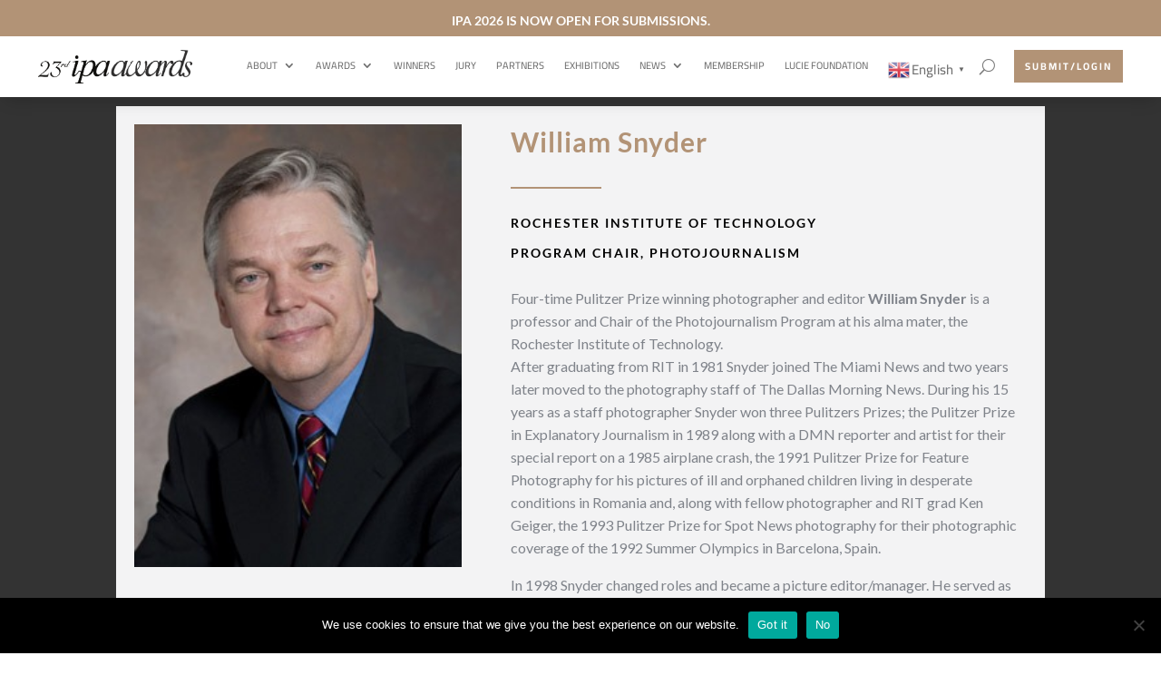

--- FILE ---
content_type: text/css
request_url: https://www.photoawards.com/wp-content/cache/min/1/wp-content/themes/divi-child/css/single-style-b281593c46c39489eccc689f21ae8e65.css
body_size: 165
content:
.single-section-content .et_pb_section_0.et_pb_section,.single-section-content.et_pb_post_content_0_tb_body{background-color:#f3f3f4!important}.single-section-content .et_pb_section{padding:0!important}.single-section-content .et_pb_row{width:100%!important}.single-section-content p{color:#7f838a!important}.single-section-content a{color:#b29376!important}.single-section-content h1,.single-section-content h2,.single-section-content h3,.single-section-content h4,.single-section-content h5,.single-section-content h6,.single-section-content h1 strong,.single-section-content h2 strong,.single-section-content h3 strong,.single-section-content h4 strong,.single-section-content h5 strong,.single-section-content h6 strong{color:#000!important}.et_pb_module.single-page-image{margin:0 0 2em 0!important}.single-page-image span,.single-page-image img{width:100%!important;height:auto}body #page-container .et_pb_button.single-post-btn:hover{background-color:#b29376!important;color:#fff!important}.post-hr{margin:-10px 0 20px!important}hr.center{margin:15px auto!important}.post-template-default.single.single-post .et_pb_section:nth-child(1){padding-top:10px!important}.post-template-default.single.single-post .entry-content a{color:#b29376!important}@media(max-width:768px){.et_pb_with_border.et_pb_row.et_pb_row_0_tb_body.custom-single-post{padding:20px!important}}@media(min-width:981px){.post-template-default.single.single-post h1.entry-title{font-size:30px!important;font-weight:700}}

--- FILE ---
content_type: text/css
request_url: https://www.photoawards.com/wp-content/cache/min/1/wp-content/themes/divi-child/style-aae4a772ed17ff3216fce637d65d5a3b.css
body_size: 1547
content:
h1,h2,h3,h4,h5,h6{font-family:'Lato',Helvetica,Arial,Lucida,sans-serif!important;line-height:1.4}body,input,textarea,select{font-family:'Lato',Helvetica,Arial,Lucida,sans-serif!important}a{color:#fff}h1{font-size:22px}h2{font-size:18px;letter-spacing:1px}h3{font-size:16px;letter-spacing:1px}p,li{font-size:16px;line-height:1.6}.view-link{text-transform:uppercase}.page-title{padding:30px;display:flex;justify-content:center;align-items:center;flex-direction:column}.page-title h1{font-family:'Prata',Georgia,"Times New Roman",serif;font-size:30px;font-weight:700;text-transform:uppercase;color:#b29376;padding-bottom:0}.page-title p{color:#fff;font-weight:700}.dark-bkg,#main-content .dark-bkg{background-color:#333!important}#main-content.grey-bkg,.grey-bkg{background-color:#f3f3f4!important}.white-bkg{background-color:#fff}hr,.gold-hr{background-color:#b29376;width:100px;height:2px;margin:10px auto 20px;opacity:1;border:0}.pt-0{padding-top:0!important}.pb-0{padding-bottom:0!important}#site-footer .container{display:flex;justify-content:space-between;flex-direction:column;width:100%;padding:30px 20px 0}#site-footer .footer-column{width:100%;margin-bottom:30px}#site-footer ul{list-style:none}#site-footer p{padding-bottom:0;color:#7f838a}#site-footer p strong{font-size:12px;color:#7f838a}#site-footer .column-title{color:#8e8e8e;font-weight:700;border-bottom:1px solid #000;display:inline-block;padding-bottom:5px;margin-bottom:15px}#site-footer .footer-info{color:#7f838a;font-size:12px;line-height:1.6;margin-bottom:20px}#site-footer .site-footer-logo img{width:100px;height:auto}#site-footer .footer-menu li a{font-size:12px;font-weight:700;text-decoration:underline;color:rgba(0,0,0,.65)}#site-footer .footer-social-media li{display:inline-block;margin-bottom:8px;position:relative}#site-footer .footer-social-media li a.icon{height:32px;width:32px;padding:0;-webkit-box-sizing:content-box;box-sizing:content-box;position:relative;text-decoration:none;text-align:center;margin-right:8px}#site-footer .footer-social-media li a.icon::before{height:32px;width:32px;font-size:16px;line-height:32px;display:block;color:#000;position:relative;z-index:10;font-family:ETmodules;font-style:normal;font-weight:400;direction:ltr;text-align:left}#site-footer .footer-social-media li a.icon.facebook-icon::before{content:"\e093"}#site-footer .footer-social-media li a.icon.twitter-icon::before{content:"\e094"}#site-footer .footer-social-media li a.icon.instagram-icon::before{content:"\e09a"}#site-footer .footer-social-media li a.icon.flickr-icon::before{content:"\e0a6"}#site-footer .footer-social-media li a.icon.vimeo-icon::before{content:"\e09c"}#site-footer .input-field{background-color:#f3f3f4;padding:10px;font-size:14px;width:100%;margin-bottom:10px;border:0 none}#site-footer #submit{width:100%;color:#fff;border-width:0;border-radius:0;font-size:14px;font-weight:700;background-color:#b29376;padding-top:12px;padding-bottom:12px}.main-partner p{margin-bottom:20px}@media(min-width:980px){#site-footer .container{flex-direction:row}#site-footer .footer-column{width:calc(33.33% - 50px)}.post-template-default.single.single-post h1.entry-title{font-size:30px!important;font-weight:700}}body #page-container .et_pb_section .et_pb_button_0_tb_header{opacity:1}.et_pb_fullwidth_menu--without-logo .et_pb_menu__menu>nav>ul>li a,.et_pb_menu--without-logo .et_pb_menu__menu>nav>ul>li a{font-size:12px!important}@media(max-width:1350px){body #page-container .et_pb_section .et_pb_button_0_tb_header{padding:7px 10px!important;font-size:11px!important}.et-l.et-l--header .et_pb_menu_0_tb_header{margin-right:10px!important}.et_pb_fullwidth_menu--without-logo .et_pb_menu__menu>nav>ul>li a,.et_pb_menu--without-logo .et_pb_menu__menu>nav>ul>li a{font-size:11px!important}.et_pb_image_0_tb_header .et_pb_image_wrap img{width:170px!important}}@media(max-width:1200px){a.et_pb_menu__icon,button.et_pb_menu__icon{font-size:12px}.et_pb_fullwidth_menu .et-menu>li,.et_pb_menu .et-menu>li{padding-left:5px;padding-right:5px}.et_pb_fullwidth_menu--without-logo .et_pb_menu__menu>nav>ul>li a,.et_pb_menu--without-logo .et_pb_menu__menu>nav>ul>li a{font-size:10px!important}body #page-container .et_pb_section .et_pb_button_0_tb_header{padding:7px 7px!important;font-size:10px!important}.et_pb_image_0_tb_header .et_pb_image_wrap img{width:140px!important}nav>#menu-main-header>li>a>span{font-size:10px!important}a.gt_switcher-popup.glink.nturl.notranslate img+span{display:none}}@media(max-width:980px){.et_pb_fullwidth_menu .et_pb_menu__menu,.et_pb_menu .et_pb_menu__menu{display:block}.et_pb_button_1_tb_header_wrapper{margin-top:30px!important}.et_pb_fullwidth_menu--without-logo .et_pb_menu__menu>nav>ul>li,.et_pb_menu--without-logo .et_pb_menu__menu>nav>ul>li{width:100%}.et_pb_fullwidth_menu--without-logo .et_pb_menu__menu>nav>ul>li a,.et_pb_menu--without-logo .et_pb_menu__menu>nav>ul>li a{width:100%;display:block;padding:10px;line-height:1.6;margin-top:0;font-size:14px!important}.et_pb_fullwidth_menu--without-logo .et_pb_menu__menu>nav>ul>li.menu-item-has-children,.et_pb_menu--without-logo .et_pb_menu__menu>nav>ul>li.menu-item-has-children{display:flex;flex-direction:column}#dd-menu-mobile ul li.menu-item-has-children>a{background-color:rgba(0,0,0,.03)!important}.et_pb_fullwidth_menu .et_pb_menu__menu>nav>ul>li>ul,.et_pb_menu .et_pb_menu__menu>nav>ul>li>ul{position:relative;top:0;left:0;width:100%;visibility:visible;opacity:1;box-shadow:none!important;border:0!important;padding:0}.et-menu .menu-item-has-children>a:first-child:after{display:none}nav>#menu-main-header>li>a>span{font-size:12px!important}}@media(max-width:767px){.post-template-default.single.single-post h1,.post-template-default.single.single-post .et_pb_post_title_0_tb_body .et_pb_title_container h3.entry-title{font-size:1.5em!important}.et_pb_row_1,body #page-container .et-db #et-boc .et-l .et_pb_row_1.et_pb_row,body.et_pb_pagebuilder_layout.single #page-container #et-boc .et-l .et_pb_row_1.et_pb_row,body.et_pb_pagebuilder_layout.single.et_full_width_page #page-container #et-boc .et-l .et_pb_row_1.et_pb_row{width:80%!important}.home #main-content h1,.home #main-content h2,.home #main-content h3,.home #main-content h4,.home #main-content h5,.home #main-content h6,.home #main-content p,.home #main-content span,.home #main-content a{text-align:center!important}embed,iframe,object,video{max-width:100%;height:auto}}@media(min-width:980px){hr,.gold-hr{margin:10px 0 20px}.page-title{padding:60px 30px 0}.page-title h1{font-size:34px}}@media(max-width:980px){.et-menu .menu-item-has-children>a:first-child span:after{font-family:ETmodules;content:"3";font-size:16px;position:absolute;right:10px;top:8px;font-weight:800}.menu-item.menu-item-has-children{position:relative}.menu-item.menu-item-has-children .sub-menu li{display:block}.menu-item.menu-item-has-children a.active+.sub-menu{display:block!important}}

--- FILE ---
content_type: text/css
request_url: https://www.photoawards.com/wp-content/et-cache/global/et-divi-customizer-global.min.css?ver=1763727082
body_size: 3588
content:
body,.et_pb_column_1_2 .et_quote_content blockquote cite,.et_pb_column_1_2 .et_link_content a.et_link_main_url,.et_pb_column_1_3 .et_quote_content blockquote cite,.et_pb_column_3_8 .et_quote_content blockquote cite,.et_pb_column_1_4 .et_quote_content blockquote cite,.et_pb_blog_grid .et_quote_content blockquote cite,.et_pb_column_1_3 .et_link_content a.et_link_main_url,.et_pb_column_3_8 .et_link_content a.et_link_main_url,.et_pb_column_1_4 .et_link_content a.et_link_main_url,.et_pb_blog_grid .et_link_content a.et_link_main_url,body .et_pb_bg_layout_light .et_pb_post p,body .et_pb_bg_layout_dark .et_pb_post p{font-size:14px}.et_pb_slide_content,.et_pb_best_value{font-size:15px}body{color:#7f838a}h1,h2,h3,h4,h5,h6{color:#7f838a}body{line-height:1.5em}a{color:#ffffff}h1,h2,h3,h4,h5,h6,.et_quote_content blockquote p,.et_pb_slide_description .et_pb_slide_title{letter-spacing:1px;line-height:1.3em}@media only screen and (min-width:981px){body.home-posts #left-area .et_pb_post h2,body.archive #left-area .et_pb_post h2,body.search #left-area .et_pb_post h2{font-size:14.733333333333px}body.single .et_post_meta_wrapper h1{font-size:17px}}@media only screen and (min-width:1350px){.et_pb_row{padding:27px 0}.et_pb_section{padding:54px 0}.single.et_pb_pagebuilder_layout.et_full_width_page .et_post_meta_wrapper{padding-top:81px}.et_pb_fullwidth_section{padding:0}}h1,h1.et_pb_contact_main_title,.et_pb_title_container h1{font-size:22px}h2,.product .related h2,.et_pb_column_1_2 .et_quote_content blockquote p{font-size:18px}h3{font-size:16px}h4,.et_pb_circle_counter h3,.et_pb_number_counter h3,.et_pb_column_1_3 .et_pb_post h2,.et_pb_column_1_4 .et_pb_post h2,.et_pb_blog_grid h2,.et_pb_column_1_3 .et_quote_content blockquote p,.et_pb_column_3_8 .et_quote_content blockquote p,.et_pb_column_1_4 .et_quote_content blockquote p,.et_pb_blog_grid .et_quote_content blockquote p,.et_pb_column_1_3 .et_link_content h2,.et_pb_column_3_8 .et_link_content h2,.et_pb_column_1_4 .et_link_content h2,.et_pb_blog_grid .et_link_content h2,.et_pb_column_1_3 .et_audio_content h2,.et_pb_column_3_8 .et_audio_content h2,.et_pb_column_1_4 .et_audio_content h2,.et_pb_blog_grid .et_audio_content h2,.et_pb_column_3_8 .et_pb_audio_module_content h2,.et_pb_column_1_3 .et_pb_audio_module_content h2,.et_pb_gallery_grid .et_pb_gallery_item h3,.et_pb_portfolio_grid .et_pb_portfolio_item h2,.et_pb_filterable_portfolio_grid .et_pb_portfolio_item h2{font-size:13px}h5{font-size:11px}h6{font-size:10px}.et_pb_slide_description .et_pb_slide_title{font-size:33px}.et_pb_gallery_grid .et_pb_gallery_item h3,.et_pb_portfolio_grid .et_pb_portfolio_item h2,.et_pb_filterable_portfolio_grid .et_pb_portfolio_item h2,.et_pb_column_1_4 .et_pb_audio_module_content h2{font-size:11px}@media only screen and (max-width:767px){body,.et_pb_column_1_2 .et_quote_content blockquote cite,.et_pb_column_1_2 .et_link_content a.et_link_main_url,.et_pb_column_1_3 .et_quote_content blockquote cite,.et_pb_column_3_8 .et_quote_content blockquote cite,.et_pb_column_1_4 .et_quote_content blockquote cite,.et_pb_blog_grid .et_quote_content blockquote cite,.et_pb_column_1_3 .et_link_content a.et_link_main_url,.et_pb_column_3_8 .et_link_content a.et_link_main_url,.et_pb_column_1_4 .et_link_content a.et_link_main_url,.et_pb_blog_grid .et_link_content a.et_link_main_url{font-size:13px}.et_pb_slider.et_pb_module .et_pb_slides .et_pb_slide_content,.et_pb_best_value{font-size:14px}h1{font-size:22px}h2,.product .related h2,.et_pb_column_1_2 .et_quote_content blockquote p{font-size:18px}h3{font-size:16px}h4,.et_pb_circle_counter h3,.et_pb_number_counter h3,.et_pb_column_1_3 .et_pb_post h2,.et_pb_column_1_4 .et_pb_post h2,.et_pb_blog_grid h2,.et_pb_column_1_3 .et_quote_content blockquote p,.et_pb_column_3_8 .et_quote_content blockquote p,.et_pb_column_1_4 .et_quote_content blockquote p,.et_pb_blog_grid .et_quote_content blockquote p,.et_pb_column_1_3 .et_link_content h2,.et_pb_column_3_8 .et_link_content h2,.et_pb_column_1_4 .et_link_content h2,.et_pb_blog_grid .et_link_content h2,.et_pb_column_1_3 .et_audio_content h2,.et_pb_column_3_8 .et_audio_content h2,.et_pb_column_1_4 .et_audio_content h2,.et_pb_blog_grid .et_audio_content h2,.et_pb_column_3_8 .et_pb_audio_module_content h2,.et_pb_column_1_3 .et_pb_audio_module_content h2,.et_pb_gallery_grid .et_pb_gallery_item h3,.et_pb_portfolio_grid .et_pb_portfolio_item h2,.et_pb_filterable_portfolio_grid .et_pb_portfolio_item h2{font-size:13px}.et_pb_slider.et_pb_module .et_pb_slides .et_pb_slide_description .et_pb_slide_title{font-size:33px}.et_pb_gallery_grid .et_pb_gallery_item h3,.et_pb_portfolio_grid .et_pb_portfolio_item h2,.et_pb_filterable_portfolio_grid .et_pb_portfolio_item h2,.et_pb_column_1_4 .et_pb_audio_module_content h2{font-size:11px}h5{font-size:11px}h6{font-size:10px}}	h1,h2,h3,h4,h5,h6{font-family:'Lato',Helvetica,Arial,Lucida,sans-serif}body,input,textarea,select{font-family:'Lato',Helvetica,Arial,Lucida,sans-serif}#main-header,#et-top-navigation{font-family:'Montserrat',Helvetica,Arial,Lucida,sans-serif}.page-id-259590 .section{clear:both}.image-text-float{text-align:left;clear:both}.image-text-float *{color:#fff!important}.image-text-float img{float:left;width:calc(40% - 40px);padding-bottom:40px;padding-right:40px;clear:both}.post-template-default.single.single-post header .et_pb_section:nth-child(1){padding-top:0!important}.et_pb_section.et_pb_section_0_tb_header,.et_pb_row.et_pb_row_1_tb_header,.et_pb_column.et_pb_column_4_4.et_pb_column_1_tb_header.dd-flex-column{height:40px!important}#topbar a{font-size:14px;font-weight:700}@media(max-width:980px){.image-text-float{display:flex;flex-direction:column}.image-text-float img{float:none;width:100%;padding-bottom:20px;padding-right:0px}.page-id-259590 .section p{text-align:left!important}}.dark-bkg.posts-section .post:nth-child(13),.dark-bkg.posts-section .post:nth-child(44),.dark-bkg.posts-section .post:nth-child(48){display:none}.post-template-default.single .et_pb_row_0_tb_body.et_pb_row,.et_pb_section_0_tb_body.et_pb_section{margin-left:auto!important;margin-right:auto!important}.postid-261969 .tribe-tickets__rsvp-ar-sidebar-wrapper.tribe-common-g-col,.postid-261969 .tribe-tickets__rsvp-ar-form-guest header,.postid-263863 .tribe-events-schedule{display:none!important}.postid-263863 h2{font-size:28px!important}.postid-263863 ul+h2{border-top:1px solid #eee;padding-top:3rem;margin-top:3rem}.postid-263863 li ul{margin-bottom:0!important}.postid-263863 li ul li{padding-left:1.5rem;list-style-type:circle}.postid-263863 h1.tribe-events-single-event-title{background-color:#000;color:#fff;padding:1.5rem 2rem;margin-bottom:4rem}.postid-261969 .tribe-tickets__rsvp-ar-form-wrapper.tribe-common-g-col{width:100%}.tribe_events-template-default{font-weight:400}.tribe-events.tribe-common{display:none!important}.tribe-events-content a.simple-button,.tribe-events-content a.simple-button:hover{border-bottom:2px solid #b29376;margin-left:0}.top-line{border-top:1px solid #7f838a;padding-top:15px}.tribe-events-single-section.tribe-events-event-meta.primary.tribe-clearfix{display:none}header{box-shadow:0px 8px 18px -6px rgb(0 0 0 / 20%)}@media (min-width:981px){.et_pb_gutters1.et_pb_row .et_pb_column_4_4 .et_pb_grid_item:nth-child(4n+1){clear:none}.et_pb_gallery.col-width .et_pb_grid_item.et_pb_gallery_item{width:17%}@media (max-width:980px){.et_pb_gallery.col-width .et_pb_grid_item.et_pb_gallery_item{width:18%}}@media only screen and (min-width:981px){.cu-blog .column.size-1of4{width:22%!important}}.et_pb_module .et_pb_post .et_pb_image_container img{height:252px!important;object-fit:cover}.ds-vertical-align{display:flex;flex-direction:column;justify-content:center}.ds-vertical-align h3{padding-bottom:0px!important;padding-top:2px!important}.pa-image-gallery-1-1 .et_pb_gallery_image{padding-top:100%;display:block}.pa-image-gallery-1-1 .et_pb_gallery_item img{position:absolute;height:100%;width:100%;top:0;left:0;right:0;bottom:0;object-fit:cover}.cu-blog .et_pb_salvattore_content[data-columns]::before{content:'50 .column.size-1of4'!important}@media (max-width:980px){.cu-blog .column.size-1of4{width:22%!important;clear:none!important;margin-right:2%}}@media (min-width:981px){.cu-blog .column.size-1of4{width:23%!important;clear:none!important;margin-right:2%}}@media (max-width:767px){.cu-blog .column.size-1of4{width:49%!important;clear:none!important;margin-right:3%;float:left}.cu-blog .column.size-1of4:nth-child(2n){margin-right:0!important}.post-template-default.single.single-post h1,.post-template-default.single.single-post .et_pb_post_title_0_tb_body .et_pb_title_container h3.entry-title{font-size:1.5em!important}}@media (max-width:479px){.cu-blog .column.size-1of4{width:100%!important;clear:none!important;float:none!important;margin:8% auto!important}}.two-columns .et_pb_column[data-columns]::before{content:'2 .column.size-1of2'!important}@media only screen and (max-width:980px){.two-columns .et_pb_column_35{width:30%!important}.two-columns .et_pb_column_36{width:70%!important}}@media (max-width:479px){.two-columns .et_pb_column_35{width:30%!important}.two-columns .et_pb_column_36{width:70%!important}}.et_blog_grid_equal_height article{overflow:hidden}.dd-up::before{position:absolute;content:'';pointer-events:none;left:50%;width:50px;height:50px;-webkit-transform:translateX(-50%) rotate(45deg);transform:translateX(-50%) rotate(45deg)}.dd-up{position:relative;height:325px}.dd-up::after{top:-20px;z-index:10;background:inherit;position:absolute;content:'';pointer-events:none;left:50%;width:50px;height:50px;-webkit-transform:translateX(-50%) rotate(45deg);transform:translateX(-50%) rotate(45deg);top:-20px;z-index:10;background:inherit}.dd-down::before{position:absolute;content:'';pointer-events:none;left:50%;width:50px;height:50px;-webkit-transform:translateX(-50%) rotate(45deg);transform:translateX(-50%) rotate(45deg)}.dd-down{position:relative;height:325px}.dd-down::after{bottom:-20px;z-index:10;background:inherit;position:absolute;content:'';pointer-events:none;left:50%;width:50px;height:50px;-webkit-transform:translateX(-50%) rotate(45deg);transform:translateX(-50%) rotate(45deg);bottom:-20px;z-index:10;background:inherit}.dd-left::before{position:absolute;content:'';pointer-events:none;bottom:50%;width:100px;height:100px;-webkit-transform:translateY(-60%) rotate(45deg);transform:translateY(-60%) rotate(45deg)}.dd-left{position:relative;height:325px}.dd-left::after{left:-20px;z-index:10;background:inherit;position:absolute;content:'';pointer-events:none;top:50%;width:50px;height:50px;-webkit-transform:translateY(-50%) rotate(45deg);transform:translateY(-50%) rotate(45deg);left:-20px;z-index:10;background:inherit}.dd-right::before{position:absolute;content:'';pointer-events:none;top:50%;width:50px;height:50px;-webkit-transform:translateY(-50%) rotate(45deg);transform:translateY(-50%) rotate(45deg)}.dd-right{position:relative;height:325px}.dd-right::after{right:-20px;z-index:10;background:inherit;position:absolute;content:'';pointer-events:none;top:50%;width:50px;height:50px;-webkit-transform:translateY(-50%) rotate(45deg);transform:translateY(-50%) rotate(45deg);right:-20px;z-index:10;background:inherit}@media only screen and (max-width:980px){.flip{display:-webkit-flex;-webkit-flex-direction:column-reverse;display:flex;flex-direction:column-reverse!important}}@media(max-width:980px){button.et_pb_menu__icon.et_pb_menu__search-button{position:absolute;right:-40px;top:6px}}@media(max-width:980px){.custom-menu.et_pb_menu .et_pb_menu__search-container{right:60%!important}}#page-container .mobile_nav li ul.hide{display:none!important}#page-container .mobile_nav .menu-item-has-children{position:relative}#page-container .mobile_nav .menu-item-has-children>a{background:transparent}#page-container .mobile_nav .menu-item-has-children>a+span{position:absolute;right:0;top:0;padding:10px 20px;font-size:20px;font-weight:700;cursor:pointer;z-index:3}#page-container span.menu-closed:before{content:"4c";display:block;color:#000;font-size:16px;font-family:ETmodules}#page-container span.menu-closed.menu-open:before{content:"4d"}@media only screen and (min-width:768px){.et_new_grid_blog .et_pb_post{min-height:520px;max-height:520px}}.et_blog_grid_equal_height article{overflow:hidden}@media (max-width:980px) and (min-width:768px){.custom-menu.et_pb_menu .et_pb_menu__search-container{padding-left:0px!important;right:0%!important;width:40%!important}}@media (max-width:767px){.custom-menu.et_pb_menu .et_pb_menu__search-container{padding-left:0px!important;right:0%!important;width:70%!important}}@media(max-width:980px) and (min-width:768px){button.et_pb_menu__icon.et_pb_menu__search-button{top:1.7vh!important}}.dd-me-023 nav>ul>li>a:hover{opacity:1!important}.dd-me-023 nav>ul>li>a>span{position:relative}.dd-me-023 nav>ul>li>a>span:before{content:"";position:absolute;width:0;height:2px;background-color:#b29376;top:-7px;left:0;-webkit-transition:width .4s ease-in-out,-webkit-transform .4s ease-in-out;transition:width .4s ease-in-out,-webkit-transform .4s ease-in-out;transition:width .4s ease-in-out,transform .4s ease-in-out;transition:width .4s ease-in-out,transform .4s ease-in-out,-webkit-transform .4s ease-in-out}.dd-me-023 nav>ul>li:hover>a>span:before{width:50%;-webkit-transform:translateX(100%);transform:translateX(100%)}.dd-me-023 nav>ul>li.current-menu-item>a>span:before{width:50%;-webkit-transform:translateX(100%);transform:translateX(100%)}.dd-me-023 nav>ul>li.current-menu-item>a{color:#b29376!important}@media (min-width:981px){.dd-dme-13a .et-menu li li.menu-item-has-children>a:first-child:after{font-family:"ETmodules";content:"L";font-size:14px;text-align:center;top:calc(50% - 14px);background-color:rgba(0,0,0,0.05);width:26px;border-radius:5px;-webkit-transition:background-color .3s ease-in-out;transition:background-color .3s ease-in-out}.dd-dme-13a .et-menu li li.menu-item-has-children>a:first-child:hover:after{background-color:#b2937612}.dd-dme-13a .nav li ul{border-top:none;border-radius:5px;-webkit-box-shadow:0 0 50px 0 rgba(37,45,73,0.15);box-shadow:0 0 50px 0 rgba(37,45,73,0.15)}.dd-dme-13a .nav li li{padding:0}.dd-dme-13a .nav li li a{width:240px;font-size:14px!important;text-align:center;-webkit-transition:all .3s ease-in-out!important;transition:all .3s ease-in-out!important}.dd-dme-13a .nav li li a:hover{background:transparent;opacity:1}.dd-dme-13a li li a span{position:relative}.dd-dme-13a li li a>span:before{content:"";position:absolute;width:40%;left:calc(0px + 30%);bottom:-7px;border-bottom:2px solid #b29376;-webkit-transform:scaleX(0);transform:scaleX(0);-webkit-transform-origin:center;transform-origin:center;-webkit-transition:-webkit-transform .3s ease-in-out;transition:-webkit-transform .3s ease-in-out;transition:transform .3s ease-in-out;transition:transform .3s ease-in-out,-webkit-transform .3s ease-in-out}.dd-dme-13a li li a:hover>span:before{-webkit-transform:scaleX(1);transform:scaleX(1)}.dd-dme-13a .nav li ul.sub-menu li.current-menu-item>a{color:#b29376!important}.dd-dme-13a li li.current-menu-item>a>span:before{-webkit-transform:scaleX(1);transform:scaleX(1)}}}.dp_posts_slider_style15 .dp_posts_slide .dp_posts_img img{width:200px!important;height:242px!important;object-fit:cover;padding:12px}.dp_posts_slider_style15 .dp_posts_slide .dp_posts_bar{background:#ffffff}@media (max-width:1024px){.dp_posts_slider_style15 .dp_posts_slide .dp_posts_img img{width:100%!important;height:242px!important;object-fit:cover;padding:12px}}.custom-accordion p{color:white!important;padding-bottom:1px!important}#dd-section{display:none;position:fixed;top:0;overflow:auto;z-index:9999}#dd-section.dd-m-menu{display:block}#dd-menu-mobile .mobile_menu_bar{display:none}#dd-menu-mobile .et_mobile_menu{display:block!important;border-top:none;box-shadow:none;position:relative}#dd-menu-mobile .et_mobile_nav_menu,#dd-menu-mobile .mobile_nav{width:100%}#dd-menu-mobile ul li a{text-align:center;font-weight:500!important;border-bottom:none;cursor:default}#dd-menu-mobile ul li a:hover{opacity:1;background-color:rgba(0,0,0,0)}#dd-menu-mobile ul li.menu-item-has-children>a{background-color:rgba(0,0,0,0)}#dd-menu-mobile.dd-submenu ul li a{text-align:left}#dd-menu-mobile .mobile_nav li ul.hide{display:none!important}#dd-menu-mobile .mobile_nav .menu-item-has-children{position:relative}#dd-menu-mobile .mobile_nav .menu-item-has-children>a+span{position:absolute;right:0;top:0;padding:10px 20px;font-size:20px;font-weight:700;cursor:default;z-index:3}#dd-menu-mobile span.menu-closed:before{content:"L";display:block;color:#333;font-size:16px;font-family:ETmodules}#dd-menu-mobile span.menu-closed.menu-open:before{content:"K"}.dd-flex-column{display:-webkit-box;display:-ms-flexbox;display:flex;-webkit-box-align:center;-ms-flex-align:center;align-items:center}.et_pb_section.et_pb_section_0_tb_header,.et_pb_row.et_pb_row_1_tb_header,.et_pb_column.et_pb_column_4_4.et_pb_column_1_tb_header.dd-flex-column{height:55px}header.et-l.et-l--header{position:absolute;width:100%;z-index:999999}body.admin-bar header.et-l.et-l--header{z-index:999}.et_pb_section.et_pb_section_1_tb_header.dd-fixed-header-styling{background-color:#ffffff!important;box-shadow:0px 8px 18px -6px rgba(0,0,0,0.2);position:fixed;top:0;width:100%;z-index:999;-webkit-animation:dd-translate-Y .5s;animation:dd-translate-Y .5s}.dd-fixed-header-styling .dd-logo img{content:url(Paste New Logo Image URL)}.dd-fixed-header-styling .et_pb_menu_0_tb_header.et_pb_menu ul li a{color:#6f6f6f!important}.dd-fixed-header-styling .et_pb_menu_0_tb_header.et_pb_menu ul li.current-menu-item a{color:#6f6f6f!important}.dd-fixed-header-styling .et_pb_menu_0_tb_header.et_pb_menu .nav li ul.sub-menu a{color:#6f6f6f!important}.dd-fixed-header-styling #dd-hamburger .et-pb-icon{color:#6f6f6f!important}@-webkit-keyframes dd-translate-Y{0%{opacity:0;-webkit-transform:translateY(-100%);transform:translateY(-100%)}100%{opacity:1;-webkit-transform:translateY(0);transform:translateY(0)}}@keyframes dd-translate-Y{0%{opacity:0;-webkit-transform:translateY(-100%);transform:translateY(-100%)}100%{opacity:1;-webkit-transform:translateY(0);transform:translateY(0)}}.dd-sB .et_pb_blurb_container{padding-left:0px}.dd-search input.et_pb_searchsubmit{background:transparent!important;border:none!important;padding:0 20px;z-index:99}.dd-search-icon{position:absolute;height:100%;right:0;top:0;display:flex;align-items:center;padding:.715em 17px;background-color:#263547;border-left:1px solid rgba(0,0,0,0)}.dd-search-icon:after{content:"U";font-family:"ETmodules"!important;display:block;font-size:17px;font-weight:bold;color:#fff;-webkit-transform:scaleX(-1);transform:scaleX(-1)}.admin-bar .dd-fixed-header-styling{top:32px!important}.single-post .et_pb_image{text-align:center}@media all and (max-width:981px){#page-container .et_pb_text_0{margin-right:3em!important;margin-left:1em!important}}@media all and (max-width:981px) and (orientation:landscape){#page-container .et_pb_text_0{margin-right:3em!important;margin-left:10em!important}}@media only screen and (max-width:981px) and (min-width:768px) and (orientation:landscape){#page-container .et_pb_text_0{margin-right:6em!important;margin-left:6em!important}}@media only screen and (max-width:980px){.custom-border .et_pb_with_border.et_pb_row{width:80%!important}}@media (min-width:981px){.dnext_thumbs_gallery_top_holder{max-height:820px!important}}.et_pb_post{margin-bottom:20px!important}.cu-blog.et_pb_module .et_pb_post .et_pb_image_container img{height:252px!important;object-fit:cover}section#tribe-events-pg-template{padding-top:200px}

--- FILE ---
content_type: text/css
request_url: https://www.photoawards.com/wp-content/et-cache/255777/et-core-unified-tb-46-tb-256759-deferred-255777.min.css?ver=1763737399
body_size: 293
content:
.et-l--body>.et_builder_inner_content>.et_pb_section{background-color:#f9f9f9}.et_pb_section_0_tb_body.et_pb_section{padding-top:45px;padding-bottom:45px;background-color:#333333!important}.et_pb_row_0_tb_body{background-color:#f3f3f4;border-color:#FFFFFF}.et_pb_row_0_tb_body.et_pb_row{padding-top:20px!important;padding-right:20px!important;padding-bottom:20px!important;padding-left:20px!important;padding-top:20px;padding-right:20px;padding-bottom:20px;padding-left:20px}.et_pb_image_0_tb_body{margin-bottom:2em!important;text-align:center}.et_pb_post_title_0_tb_body .et_pb_title_container h1.entry-title,.et_pb_post_title_0_tb_body .et_pb_title_container h2.entry-title,.et_pb_post_title_0_tb_body .et_pb_title_container h3.entry-title,.et_pb_post_title_0_tb_body .et_pb_title_container h4.entry-title,.et_pb_post_title_0_tb_body .et_pb_title_container h5.entry-title,.et_pb_post_title_0_tb_body .et_pb_title_container h6.entry-title{font-weight:700;font-size:20px;color:#b29376!important}.et_pb_section .et_pb_post_title_0_tb_body.et_pb_post_title{margin-bottom:30px!important}.et_pb_text_0_tb_body.et_pb_text,.et_pb_text_1_tb_body.et_pb_text{color:#000000!important}.et_pb_text_0_tb_body{font-weight:700;text-transform:uppercase;letter-spacing:2px;margin-bottom:12px!important}.et_pb_text_1_tb_body{font-weight:700;text-transform:uppercase;letter-spacing:2px}.et_pb_post_content_0_tb_body{color:#FFFFFF!important;text-align:left;background-color:#818181;height:auto;min-height:auto;max-height:none}.et_pb_post_content_0_tb_body h1{color:#FFFFFF!important}@media only screen and (max-width:980px){div.et_pb_section.et_pb_section_0_tb_body{background-image:initial!important}.et_pb_section_0_tb_body.et_pb_section{background-color:#333333!important}.et_pb_row_0_tb_body{background-image:initial}.et_pb_image_0_tb_body .et_pb_image_wrap img{width:auto}.et_pb_post_title_0_tb_body .et_pb_title_container h1.entry-title,.et_pb_post_title_0_tb_body .et_pb_title_container h2.entry-title,.et_pb_post_title_0_tb_body .et_pb_title_container h3.entry-title,.et_pb_post_title_0_tb_body .et_pb_title_container h4.entry-title,.et_pb_post_title_0_tb_body .et_pb_title_container h5.entry-title,.et_pb_post_title_0_tb_body .et_pb_title_container h6.entry-title{font-size:22px;color:#b29376!important}.et_pb_section .et_pb_post_title_0_tb_body.et_pb_post_title{margin-left:0em!important}.et_pb_text_0_tb_body.et_pb_text,.et_pb_text_1_tb_body.et_pb_text{color:#000000!important}.et_pb_post_content_0_tb_body{background-image:initial;height:auto;min-height:auto;max-height:none}}@media only screen and (max-width:767px){div.et_pb_section.et_pb_section_0_tb_body{background-image:initial!important}.et_pb_section_0_tb_body.et_pb_section{padding-top:25px;padding-bottom:25px;background-color:#333333!important}.et_pb_row_0_tb_body{background-image:initial}.et_pb_image_0_tb_body .et_pb_image_wrap img{width:auto}.et_pb_post_title_0_tb_body .et_pb_title_container h1.entry-title,.et_pb_post_title_0_tb_body .et_pb_title_container h2.entry-title,.et_pb_post_title_0_tb_body .et_pb_title_container h3.entry-title,.et_pb_post_title_0_tb_body .et_pb_title_container h4.entry-title,.et_pb_post_title_0_tb_body .et_pb_title_container h5.entry-title,.et_pb_post_title_0_tb_body .et_pb_title_container h6.entry-title{font-size:14px;color:#b29376!important}.et_pb_text_0_tb_body.et_pb_text,.et_pb_text_1_tb_body.et_pb_text{color:#000000!important}.et_pb_post_content_0_tb_body{background-image:initial;height:auto;min-height:auto;max-height:none}}

--- FILE ---
content_type: text/plain
request_url: https://www.google-analytics.com/j/collect?v=1&_v=j102&a=1138491179&t=event&ni=0&_s=1&dl=https%3A%2F%2Fwww.photoawards.com%2Fwilliam-snyder%2F&ul=en-us%40posix&dt=William%20Snyder%20%7C%20International%20Photography%20Awards%E2%84%A2&sr=1280x720&vp=1280x720&ec=OnePlus%20Clicks&ea=Clicks&el=OnePlus&ev=0&_u=YEDAAUABAAAAACAAI~&jid=393933345&gjid=264988447&cid=751181312.1764730034&tid=UA-50750747-1&_gid=2063246357.1764730034&_r=1&_slc=1&gtm=45He5bj1h1n815HXGXRVv856475239za200zd856475239&gcd=13l3l3l3l1l1&dma=0&tag_exp=103116026~103200004~104527907~104528500~104684208~104684211~105391252~115583767~115938465~115938469~116184927~116184929~116217636~116217638~116251938~116251940&z=2045695884
body_size: -451
content:
2,cG-V3D2WY52TY